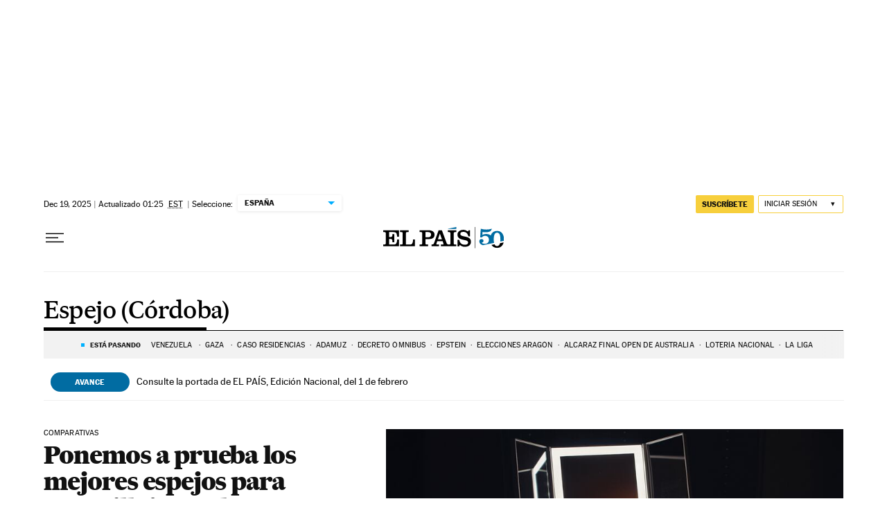

--- FILE ---
content_type: application/javascript; charset=utf-8
request_url: https://fundingchoicesmessages.google.com/f/AGSKWxV4DCffYOXzUmGAkgWYQsb20bZq4h74Eck5rp8JuZL_e08yD9RiQ3Ft7-cthMFbxGGgNunhBp48-0ymGGgFzb_wYhZTBdfMwY4zOGuq35c2UCDqz1oUiCw-H9KE0JHjjdNWrhdhx3Jrnqrt-OGQTP4UBYK7Brr9l7x3ejAOR5Zv_bHGos3_Kd-m_HXr/_468x60.swf?/adxcm_/tabunder/pop..com/adds//google-ad?
body_size: -1285
content:
window['b4084768-9143-4ebe-b73d-87187d878ddc'] = true;

--- FILE ---
content_type: application/javascript; charset=utf-8
request_url: https://fundingchoicesmessages.google.com/f/AGSKWxWu5-7BNVoeGxNK9epEl2Z6Lpp-8TQM_IlTQD-1Kw0xHlI29-E1lfIWhzD2YN4damCnDAvTfVwDfuFZyWJP9bj00KDC8HvLm67C0fXCtXuo94NeFoZJE9zXGHbPyRRRL4NtNcU=?fccs=W251bGwsbnVsbCxudWxsLG51bGwsbnVsbCxudWxsLFsxNzY5OTAxMjYwLDExNTAwMDAwMF0sbnVsbCxudWxsLG51bGwsW251bGwsWzcsNl0sbnVsbCxudWxsLG51bGwsbnVsbCxudWxsLG51bGwsbnVsbCxudWxsLG51bGwsMV0sImh0dHBzOi8vZWxwYWlzLmNvbS9ub3RpY2lhcy9lc3Blam8vIixudWxsLFtbOCwiRmYwUkdIVHVuOEkiXSxbOSwiZW4tVVMiXSxbMTYsIlsxLDEsMV0iXSxbMTksIjIiXSxbMTcsIlswXSJdLFsyNCwiIl0sWzI5LCJmYWxzZSJdXV0
body_size: 109
content:
if (typeof __googlefc.fcKernelManager.run === 'function') {"use strict";this.default_ContributorServingResponseClientJs=this.default_ContributorServingResponseClientJs||{};(function(_){var window=this;
try{
var rp=function(a){this.A=_.t(a)};_.u(rp,_.J);var sp=function(a){this.A=_.t(a)};_.u(sp,_.J);sp.prototype.getWhitelistStatus=function(){return _.F(this,2)};var tp=function(a){this.A=_.t(a)};_.u(tp,_.J);var up=_.ed(tp),vp=function(a,b,c){this.B=a;this.j=_.A(b,rp,1);this.l=_.A(b,_.Qk,3);this.F=_.A(b,sp,4);a=this.B.location.hostname;this.D=_.Fg(this.j,2)&&_.O(this.j,2)!==""?_.O(this.j,2):a;a=new _.Qg(_.Rk(this.l));this.C=new _.eh(_.q.document,this.D,a);this.console=null;this.o=new _.np(this.B,c,a)};
vp.prototype.run=function(){if(_.O(this.j,3)){var a=this.C,b=_.O(this.j,3),c=_.gh(a),d=new _.Wg;b=_.hg(d,1,b);c=_.C(c,1,b);_.kh(a,c)}else _.hh(this.C,"FCNEC");_.pp(this.o,_.A(this.l,_.De,1),this.l.getDefaultConsentRevocationText(),this.l.getDefaultConsentRevocationCloseText(),this.l.getDefaultConsentRevocationAttestationText(),this.D);_.qp(this.o,_.F(this.F,1),this.F.getWhitelistStatus());var e;a=(e=this.B.googlefc)==null?void 0:e.__executeManualDeployment;a!==void 0&&typeof a==="function"&&_.Uo(this.o.G,
"manualDeploymentApi")};var wp=function(){};wp.prototype.run=function(a,b,c){var d;return _.v(function(e){d=up(b);(new vp(a,d,c)).run();return e.return({})})};_.Uk(7,new wp);
}catch(e){_._DumpException(e)}
}).call(this,this.default_ContributorServingResponseClientJs);
// Google Inc.

//# sourceURL=/_/mss/boq-content-ads-contributor/_/js/k=boq-content-ads-contributor.ContributorServingResponseClientJs.en_US.Ff0RGHTun8I.es5.O/d=1/exm=ad_blocking_detection_executable,kernel_loader,loader_js_executable/ed=1/rs=AJlcJMwj_NGSDs7Ec5ZJCmcGmg-e8qljdw/m=cookie_refresh_executable
__googlefc.fcKernelManager.run('\x5b\x5b\x5b7,\x22\x5b\x5bnull,\\\x22elpais.com\\\x22,\\\x22AKsRol-llNHeWBkm5NSxZWI32xKXKx4FKAp6NsjaeO4ZhuJ7AvGsSgcUYB1P4pI_5do5VbA8Xr_61kpRGEC-uNhMYKmGYIyvPS5kQ6JWGLP8n0V2KFd4MlOC38Dxc3VKuhrfCgQjjXDlC3U8-XUZQrI4qh8_gZ3TlA\\\\u003d\\\\u003d\\\x22\x5d,null,\x5b\x5bnull,null,null,\\\x22https:\/\/fundingchoicesmessages.google.com\/f\/AGSKWxU7hVbgWSMFHKihUqSWUZxxz1XjYne4IoZ5kWxc_assHKIwS-oDB1jQmA67pLH_V8S2JniOHUORQ2PBoxV--Bt8oYKwIZ-7gLuKEeKXcSUmrd4_1rQdnJywthB2HzZxrIiJzPM\\\\u003d\\\x22\x5d,null,null,\x5bnull,null,null,\\\x22https:\/\/fundingchoicesmessages.google.com\/el\/AGSKWxWN9gANXt_n9OcjradpH22R51VhQd66KQOV2wVSO8oaSVL3g8wcKNs40VvPsrYNNuyZrZi9dzNYnbZcESj9dGW8j5jU_L8R1z-zNqQtfOksblvsC_hFp4C0DG18cisdjPBPjRI\\\\u003d\\\x22\x5d,null,\x5bnull,\x5b7,6\x5d,null,null,null,null,null,null,null,null,null,1\x5d\x5d,\x5b3,1\x5d\x5d\x22\x5d\x5d,\x5bnull,null,null,\x22https:\/\/fundingchoicesmessages.google.com\/f\/AGSKWxXD_TV41oAeaGO5ezIGAMVQzYpGEWE8z2ga8CYH1JXOmWAGbPC1ptmNSOqBQRfg7RiodHPkRhgrF0Nfyt2gjsE7ZwlhPK_fE5X0KFQTYMv-L0i1SgVtEd-ne_z7qGuEcGAXTGM\\u003d\x22\x5d\x5d');}